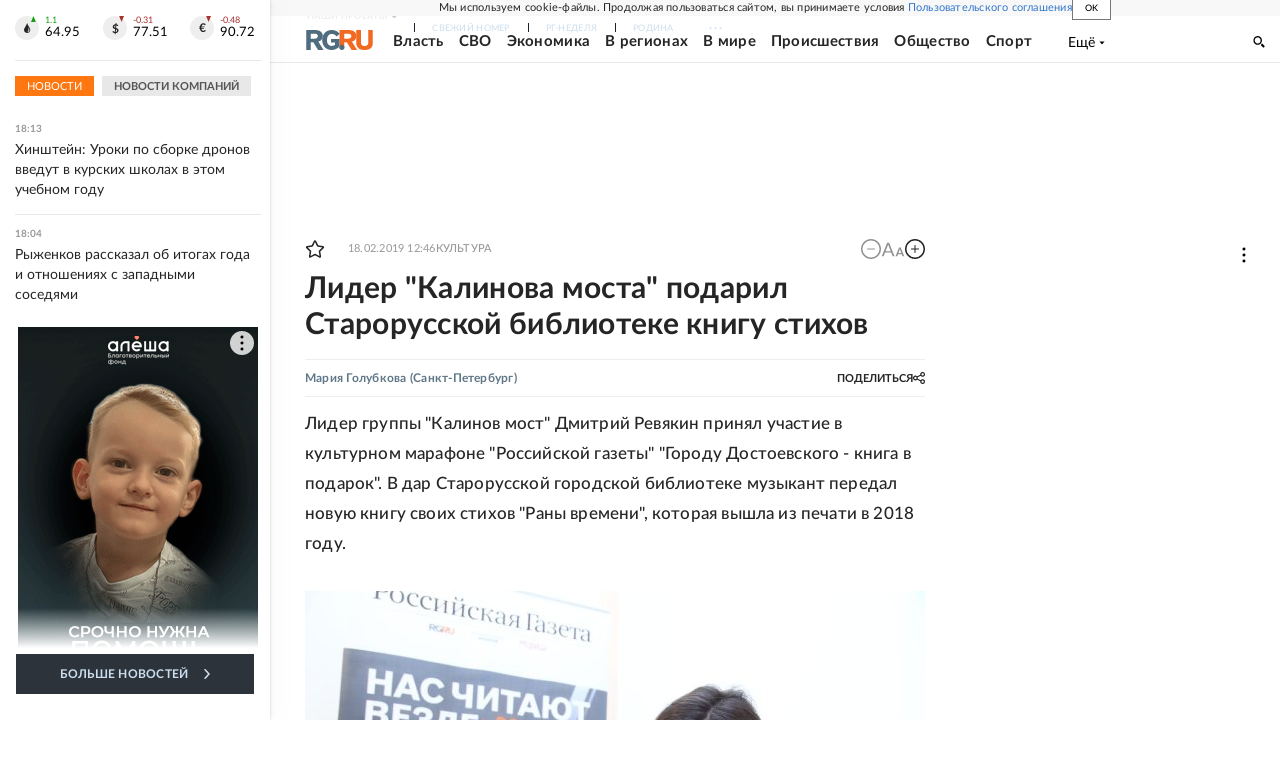

--- FILE ---
content_type: text/html
request_url: https://tns-counter.ru/nc01a**R%3Eundefined*rg_ru/ru/UTF-8/tmsec=mx3_rg_ru/142475914***
body_size: 17
content:
CC16771B6970EE88G1769008776:CC16771B6970EE88G1769008776